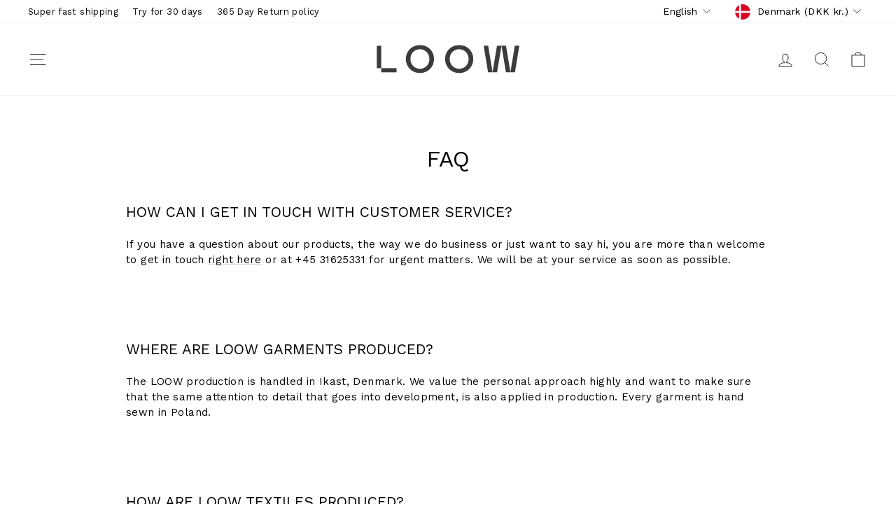

--- FILE ---
content_type: image/svg+xml
request_url: https://www.loow.com/cdn/shop/files/LOOW-RGB-grey3.svg?v=1676464582&width=150
body_size: -473
content:
<?xml version="1.0" encoding="utf-8"?>
<!-- Generator: Adobe Illustrator 22.0.0, SVG Export Plug-In . SVG Version: 6.00 Build 0)  -->
<svg version="1.1" id="Layer_1" xmlns="http://www.w3.org/2000/svg" xmlns:xlink="http://www.w3.org/1999/xlink" x="0px" y="0px"
	 viewBox="0 0 1920 358.6" style="enable-background:new 0 0 1920 358.6;" xml:space="preserve">
<style type="text/css">
	.st0{fill:#3C3C3B;}
	.st1{fill:#6F6F6E;}
	.st2{fill:#D9D9D9;}
	.st3{fill:#FFFFFF;}
</style>
<g>
	<rect x="110.8" y="23.5" class="st0" width="52.7" height="266.7"/>
	<rect x="163.5" y="290.2" class="st0" width="183.2" height="49.7"/>
</g>
<g>
	<polygon class="st0" points="1385.1,23.5 1437.8,339.9 1491.5,339.9 1438.8,23.5 	"/>
	<polygon class="st0" points="1598,23.5 1545.3,339.9 1491.5,339.9 1544.3,23.5 	"/>
	<polygon class="st0" points="1598,23.5 1650.8,339.9 1704.5,339.9 1651.8,23.5 	"/>
	<polygon class="st0" points="1811,23.5 1758.3,339.9 1704.5,339.9 1757.3,23.5 	"/>
</g>
<path class="st0" d="M1093.6,15.6L1093.6,15.6c-0.1,0-0.2,0-0.4,0c-0.1,0-0.2,0-0.4,0v0C998,15.6,925.5,87,925.5,181.7
	c0,93.4,72.5,166.1,167.4,166.1v0c0.1,0,0.2,0,0.4,0c0.1,0,0.2,0,0.4,0v0c95.4,0,167.4-71.7,167.4-166.1
	C1261,87,1190,15.6,1093.6,15.6z M1093.3,298c-64.3,0-113.1-52-113.1-116.4C980.2,116,1025.7,65,1093,65
	c65.8,0,113.3,53,113.3,116.6C1206.3,245,1161,298,1093.3,298z"/>
<path class="st0" d="M625.6,15.6L625.6,15.6c-0.1,0-0.2,0-0.4,0c-0.1,0-0.2,0-0.4,0v0C530,15.6,457.5,87,457.5,181.7
	c0,93.4,72.5,166.1,167.4,166.1v0c0.1,0,0.2,0,0.4,0c0.1,0,0.2,0,0.4,0v0C721,347.8,793,276,793,181.7C793,87,722,15.6,625.6,15.6z
	 M625.3,298c-64.3,0-113.1-52-113.1-116.4C512.2,116,557.7,65,625,65c65.8,0,113.3,53,113.3,116.6C738.3,245,693,298,625.3,298z"/>
</svg>
